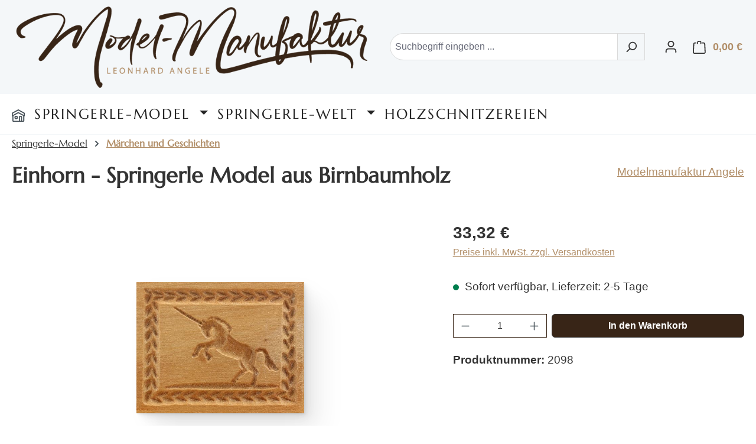

--- FILE ---
content_type: text/html; charset=UTF-8
request_url: https://modelmanufaktur-angele.de/springerle-model/einhorn-2098
body_size: 15097
content:
<!DOCTYPE html><html lang="de-DE" itemscope="itemscope" itemtype="https://schema.org/WebPage"><head><meta charset="utf-8"><meta charset="utf-8"><link rel="preload" as="font" href="/fonts/Marcellus.woff2" type="font/woff2" crossorigin="anonymous"><style> @font-face { font-family: Marcellus; src: local('Marcellus'), url('/fonts/Marcellus.woff2') format('woff2'); font-display: swap; unicode-range: U+000-5FF; } </style><meta name="viewport" content="width=device-width, initial-scale=1, shrink-to-fit=no"><meta name="author" content="Leonhard Angele"><meta name="robots" content="index,follow"><meta name="revisit-after" content="15 days"><meta name="keywords" content="Leonhard Angele Modelmanufaktur Model moulds Springerle Springerlemodel Springerlemoulds Spekulatiusmodel Gebäckmodel Einhorn Pferd"><meta name="description" content="Einhorn Springerle Model aus unbehandeltem Birnbaumholz geschnitzt und gefräst von Leonhard Angele in der kleinen Modelmanufaktur Angele im Allgäu"><meta property="og:type" content="product"><meta property="og:site_name" content="Modelmanufaktur Angele"><meta property="og:url" content="https://modelmanufaktur-angele.de/detail/6a2dbdf30a1306f82541c097b4b7b769"><meta property="og:title" content="Einhorn"><meta property="og:description" content="Einhorn Springerle Model aus unbehandeltem Birnbaumholz geschnitzt und gefräst von Leonhard Angele in der kleinen Modelmanufaktur Angele im Allgäu"><meta property="og:image" content="https://modelmanufaktur-angele.de/media/05/26/48/1647547903/c6492b786f45979e753b2cd289285b9c.jpg?ts=1647547903"><meta property="product:brand" content="Modelmanufaktur Angele"><meta property="product:price:amount" content="33.32"><meta property="product:price:currency" content="EUR"><meta property="product:product_link" content="https://modelmanufaktur-angele.de/detail/6a2dbdf30a1306f82541c097b4b7b769"><meta name="twitter:card" content="product"><meta name="twitter:site" content="Modelmanufaktur Angele"><meta name="twitter:title" content="Einhorn"><meta name="twitter:description" content="Einhorn Springerle Model aus unbehandeltem Birnbaumholz geschnitzt und gefräst von Leonhard Angele in der kleinen Modelmanufaktur Angele im Allgäu"><meta name="twitter:image" content="https://modelmanufaktur-angele.de/media/05/26/48/1647547903/c6492b786f45979e753b2cd289285b9c.jpg?ts=1647547903"><meta itemprop="copyrightHolder" content="Modelmanufaktur Angele"><meta itemprop="copyrightYear" content=""><meta itemprop="isFamilyFriendly" content="true"><meta itemprop="image" content="https://modelmanufaktur-angele.de/media/33/2c/fe/1621193751/model_manufaktur_color_800_alpha.png?ts=1621193751"><meta name="theme-color" content="#fff"><link rel="shortcut icon" href="https://modelmanufaktur-angele.de/media/39/3c/d2/1621193625/favicon.ico?ts=1621193625"><link rel="apple-touch-icon" href="https://modelmanufaktur-angele.de/media/39/3c/d2/1621193625/favicon.ico?ts=1621193625"><link rel="canonical" href="https://modelmanufaktur-angele.de/detail/6a2dbdf30a1306f82541c097b4b7b769"><title itemprop="name"> Einhorn </title><link rel="stylesheet" href="https://modelmanufaktur-angele.de/theme/084b255709a0e01fde83e18850022114/css/all.css?1754557551"> <script>window.features={"V6_5_0_0":true,"v6.5.0.0":true,"V6_6_0_0":true,"v6.6.0.0":true,"V6_7_0_0":true,"v6.7.0.0":true,"V6_8_0_0":false,"v6.8.0.0":false,"DISABLE_VUE_COMPAT":true,"disable.vue.compat":true,"ACCESSIBILITY_TWEAKS":true,"accessibility.tweaks":true,"TELEMETRY_METRICS":false,"telemetry.metrics":false,"FLOW_EXECUTION_AFTER_BUSINESS_PROCESS":false,"flow.execution.after.business.process":false,"PERFORMANCE_TWEAKS":false,"performance.tweaks":false,"DEFERRED_CART_ERRORS":false,"deferred.cart.errors":false};window.shopwareAnalytics={trackingId:'',merchantConsent:true,debug:false,storefrontController:'Product',storefrontAction:'index',storefrontRoute:'frontend.detail.page',storefrontCmsPageType:'product_detail',};window.useDefaultCookieConsent=true;window.activeNavigationId='358fcfece9054f278d760c953bf0edb9';window.activeRoute='frontend.detail.page';window.activeRouteParameters='{"_httpCache":true,"productId":"6a2dbdf30a1306f82541c097b4b7b769"}';window.router={'frontend.cart.offcanvas':'/checkout/offcanvas','frontend.cookie.offcanvas':'/cookie/offcanvas','frontend.checkout.finish.page':'/checkout/finish','frontend.checkout.info':'/widgets/checkout/info','frontend.menu.offcanvas':'/widgets/menu/offcanvas','frontend.cms.page':'/widgets/cms','frontend.cms.navigation.page':'/widgets/cms/navigation','frontend.country.country-data':'/country/country-state-data','frontend.app-system.generate-token':'/app-system/Placeholder/generate-token','frontend.gateway.context':'/gateway/context',};window.salesChannelId='003db1ee9af049fbbb799f570f3853c2';window.router['frontend.shopware_analytics.customer.data']='/storefront/script/shopware-analytics-customer';window.breakpoints={"xs":0,"sm":576,"md":768,"lg":992,"xl":1200,"xxl":1400};window.validationMessages={"required":"Die Eingabe darf nicht leer sein.","email":"Ung\u00fcltige E-Mail-Adresse. Die E-Mail ben\u00f6tigt das Format \"nutzer@beispiel.de\".","confirmation":"Ihre Eingaben sind nicht identisch.","minLength":"Die Eingabe ist zu kurz."};window.themeJsPublicPath='https://modelmanufaktur-angele.de/theme/084b255709a0e01fde83e18850022114/js/';</script> <script src="https://modelmanufaktur-angele.de/theme/084b255709a0e01fde83e18850022114/js/storefront/storefront.js?1754557551" defer></script><script src="https://modelmanufaktur-angele.de/theme/084b255709a0e01fde83e18850022114/js/swag-pay-pal/swag-pay-pal.js?1754557551" defer></script><script src="https://modelmanufaktur-angele.de/theme/084b255709a0e01fde83e18850022114/js/pickware-dhl/pickware-dhl.js?1754557551" defer></script><script src="https://modelmanufaktur-angele.de/theme/084b255709a0e01fde83e18850022114/js/pickware-shipping-bundle/pickware-shipping-bundle.js?1754557551" defer></script><script src="https://modelmanufaktur-angele.de/theme/084b255709a0e01fde83e18850022114/js/cbax-modul-breadcrumb-modified/cbax-modul-breadcrumb-modified.js?1754557551" defer></script><script src="https://modelmanufaktur-angele.de/theme/084b255709a0e01fde83e18850022114/js/vierp-simple-sub-menu/vierp-simple-sub-menu.js?1754557551" defer></script><script src="https://modelmanufaktur-angele.de/theme/084b255709a0e01fde83e18850022114/js/dne-custom-css-js/dne-custom-css-js.js?1754557551" defer></script><script src="https://modelmanufaktur-angele.de/theme/084b255709a0e01fde83e18850022114/js/neti-next-free-delivery/neti-next-free-delivery.js?1754557551" defer></script><script src="https://modelmanufaktur-angele.de/theme/084b255709a0e01fde83e18850022114/js/swag-analytics/swag-analytics.js?1754557551" defer></script></head><body class="is-ctl-product is-act-index"><div id="page-top" class="skip-to-content bg-primary-subtle text-primary-emphasis overflow-hidden" tabindex="-1"><div class="container skip-to-content-container d-flex justify-content-center visually-hidden-focusable"><a href="#content-main" class="skip-to-content-link d-inline-flex text-decoration-underline m-1 p-2 fw-bold gap-2"> Zum Hauptinhalt springen </a><a href="#header-main-search-input" class="skip-to-content-link d-inline-flex text-decoration-underline m-1 p-2 fw-bold gap-2 d-none d-sm-block"> Zur Suche springen </a><a href="#main-navigation-menu" class="skip-to-content-link d-inline-flex text-decoration-underline m-1 p-2 fw-bold gap-2 d-none d-lg-block"> Zur Hauptnavigation springen </a></div></div><noscript class="noscript-main"><div role="alert" aria-live="polite" class="alert alert-info d-flex align-items-center"> <span class="icon icon-info" aria-hidden="true"><svg xmlns="http://www.w3.org/2000/svg" xmlns:xlink="http://www.w3.org/1999/xlink" width="24" height="24" viewBox="0 0 24 24"><defs><path d="M12 7c.5523 0 1 .4477 1 1s-.4477 1-1 1-1-.4477-1-1 .4477-1 1-1zm1 9c0 .5523-.4477 1-1 1s-1-.4477-1-1v-5c0-.5523.4477-1 1-1s1 .4477 1 1v5zm11-4c0 6.6274-5.3726 12-12 12S0 18.6274 0 12 5.3726 0 12 0s12 5.3726 12 12zM12 2C6.4772 2 2 6.4772 2 12s4.4772 10 10 10 10-4.4772 10-10S17.5228 2 12 2z" id="icons-default-info" /></defs><use xlink:href="#icons-default-info" fill="#758CA3" fill-rule="evenodd" /></svg></span> <div class="alert-content-container"> Um unseren Shop in vollem Umfang nutzen zu können, empfehlen wir Ihnen Javascript in Ihrem Browser zu aktivieren. </div></div></noscript><header class="header-main"><div class="container"><div class="top-bar d-none d-lg-block"></div><div class="row align-items-center header-row"><div class="col-12 col-lg-auto header-logo-col pb-sm-2 my-3 m-lg-0"><div class="header-logo-main text-center"><a class="header-logo-main-link" href="/" title="Zur Startseite gehen"><picture class="header-logo-picture d-block m-auto"><img src="https://modelmanufaktur-angele.de/media/33/2c/fe/1621193751/model_manufaktur_color_800_alpha.png?ts=1621193751" alt="Zur Startseite gehen" class="img-fluid header-logo-main-img"></picture></a></div></div><div class="col-12 order-2 col-sm order-sm-1 header-search-col"><div class="row"><div class="col-sm-auto d-none d-sm-block d-lg-none"><div class="nav-main-toggle"> <button class="btn nav-main-toggle-btn header-actions-btn" type="button" data-off-canvas-menu="true" aria-label="Menü"> <span class="icon icon-stack" aria-hidden="true"><svg xmlns="http://www.w3.org/2000/svg" xmlns:xlink="http://www.w3.org/1999/xlink" width="24" height="24" viewBox="0 0 24 24"><defs><path d="M3 13c-.5523 0-1-.4477-1-1s.4477-1 1-1h18c.5523 0 1 .4477 1 1s-.4477 1-1 1H3zm0-7c-.5523 0-1-.4477-1-1s.4477-1 1-1h18c.5523 0 1 .4477 1 1s-.4477 1-1 1H3zm0 14c-.5523 0-1-.4477-1-1s.4477-1 1-1h18c.5523 0 1 .4477 1 1s-.4477 1-1 1H3z" id="icons-default-stack" /></defs><use xlink:href="#icons-default-stack" fill="#758CA3" fill-rule="evenodd" /></svg></span> </button> </div></div><div class="col"><div class="collapse" id="searchCollapse"><div class="header-search my-2 m-sm-auto"><form action="/search" method="get" data-search-widget="true" data-search-widget-options="{&quot;searchWidgetMinChars&quot;:3}" data-url="/suggest?search=" class="header-search-form js-search-form"><div class="input-group"><input type="search" id="header-main-search-input" name="search" class="form-control header-search-input" autocomplete="off" autocapitalize="off" placeholder="Suchbegriff eingeben ..." aria-label="Suchbegriff eingeben ..." role="combobox" aria-autocomplete="list" aria-controls="search-suggest-listbox" aria-expanded="false" aria-describedby="search-suggest-result-info" value=""> <button type="submit" class="btn header-search-btn" aria-label="Suchen"> <span class="header-search-icon"> <span class="icon icon-search" aria-hidden="true"><svg xmlns="http://www.w3.org/2000/svg" xmlns:xlink="http://www.w3.org/1999/xlink" width="24" height="24" viewBox="0 0 24 24"><defs><path d="M10.0944 16.3199 4.707 21.707c-.3905.3905-1.0237.3905-1.4142 0-.3905-.3905-.3905-1.0237 0-1.4142L8.68 14.9056C7.6271 13.551 7 11.8487 7 10c0-4.4183 3.5817-8 8-8s8 3.5817 8 8-3.5817 8-8 8c-1.8487 0-3.551-.627-4.9056-1.6801zM15 16c3.3137 0 6-2.6863 6-6s-2.6863-6-6-6-6 2.6863-6 6 2.6863 6 6 6z" id="icons-default-search" /></defs><use xlink:href="#icons-default-search" fill="#758CA3" fill-rule="evenodd" /></svg></span> </span> </button> <button class="btn header-close-btn js-search-close-btn d-none" type="button" aria-label="Die Dropdown-Suche schließen"> <span class="header-close-icon"> <span class="icon icon-x" aria-hidden="true"><svg xmlns="http://www.w3.org/2000/svg" xmlns:xlink="http://www.w3.org/1999/xlink" width="24" height="24" viewBox="0 0 24 24"><defs><path d="m10.5858 12-7.293-7.2929c-.3904-.3905-.3904-1.0237 0-1.4142.3906-.3905 1.0238-.3905 1.4143 0L12 10.5858l7.2929-7.293c.3905-.3904 1.0237-.3904 1.4142 0 .3905.3906.3905 1.0238 0 1.4143L13.4142 12l7.293 7.2929c.3904.3905.3904 1.0237 0 1.4142-.3906.3905-1.0238.3905-1.4143 0L12 13.4142l-7.2929 7.293c-.3905.3904-1.0237.3904-1.4142 0-.3905-.3906-.3905-1.0238 0-1.4143L10.5858 12z" id="icons-default-x" /></defs><use xlink:href="#icons-default-x" fill="#758CA3" fill-rule="evenodd" /></svg></span> </span> </button> </div></form></div></div></div></div></div><div class="col-12 order-1 col-sm-auto order-sm-2 header-actions-col"><div class="row g-0"><div class="col d-sm-none"><div class="menu-button"> <button class="btn nav-main-toggle-btn header-actions-btn" type="button" data-off-canvas-menu="true" aria-label="Menü"> <span class="icon icon-stack" aria-hidden="true"><svg xmlns="http://www.w3.org/2000/svg" xmlns:xlink="http://www.w3.org/1999/xlink" width="24" height="24" viewBox="0 0 24 24"><use xlink:href="#icons-default-stack" fill="#758CA3" fill-rule="evenodd" /></svg></span> </button> </div></div><div class="col-auto d-sm-none"><div class="search-toggle"> <button class="btn header-actions-btn search-toggle-btn js-search-toggle-btn collapsed" type="button" data-bs-toggle="collapse" data-bs-target="#searchCollapse" aria-expanded="false" aria-controls="searchCollapse" aria-label="Suchen"> <span class="icon icon-search" aria-hidden="true"><svg xmlns="http://www.w3.org/2000/svg" xmlns:xlink="http://www.w3.org/1999/xlink" width="24" height="24" viewBox="0 0 24 24"><use xlink:href="#icons-default-search" fill="#758CA3" fill-rule="evenodd" /></svg></span> </button> </div></div><div class="col-auto"><div class="account-menu"><div class="dropdown"> <button class="btn account-menu-btn header-actions-btn" type="button" id="accountWidget" data-account-menu="true" data-bs-toggle="dropdown" aria-haspopup="true" aria-expanded="false" aria-label="Ihr Konto" title="Ihr Konto"> <span class="icon icon-avatar" aria-hidden="true"><svg xmlns="http://www.w3.org/2000/svg" xmlns:xlink="http://www.w3.org/1999/xlink" width="24" height="24" viewBox="0 0 24 24"><defs><path d="M12 3C9.7909 3 8 4.7909 8 7c0 2.2091 1.7909 4 4 4 2.2091 0 4-1.7909 4-4 0-2.2091-1.7909-4-4-4zm0-2c3.3137 0 6 2.6863 6 6s-2.6863 6-6 6-6-2.6863-6-6 2.6863-6 6-6zM4 22.099c0 .5523-.4477 1-1 1s-1-.4477-1-1V20c0-2.7614 2.2386-5 5-5h10.0007c2.7614 0 5 2.2386 5 5v2.099c0 .5523-.4477 1-1 1s-1-.4477-1-1V20c0-1.6569-1.3431-3-3-3H7c-1.6569 0-3 1.3431-3 3v2.099z" id="icons-default-avatar" /></defs><use xlink:href="#icons-default-avatar" fill="#758CA3" fill-rule="evenodd" /></svg></span> </button> <div class="dropdown-menu dropdown-menu-end account-menu-dropdown js-account-menu-dropdown" aria-labelledby="accountWidget"><div class="offcanvas-header"> <button class="btn btn-secondary offcanvas-close js-offcanvas-close"> <span class="icon icon-x icon-sm" aria-hidden="true"><svg xmlns="http://www.w3.org/2000/svg" xmlns:xlink="http://www.w3.org/1999/xlink" width="24" height="24" viewBox="0 0 24 24"><use xlink:href="#icons-default-x" fill="#758CA3" fill-rule="evenodd" /></svg></span> Menü schließen </button> </div><div class="offcanvas-body"><div class="account-menu"><div class="dropdown-header account-menu-header"> Ihr Konto </div><div class="account-menu-login"><a href="/account/login" title="Anmelden" class="btn btn-primary account-menu-login-button"> Anmelden </a><div class="account-menu-register"> oder <a href="/account/login" title="Registrieren"> registrieren </a></div></div><div class="account-menu-links"><div class="header-account-menu"><div class="card account-menu-inner"><nav class="list-group list-group-flush account-aside-list-group"><a href="/account" title="Übersicht" class="list-group-item list-group-item-action account-aside-item"> Übersicht </a><a href="/account/profile" title="Persönliches Profil" class="list-group-item list-group-item-action account-aside-item"> Persönliches Profil </a><a href="/account/address" title="Adressen" class="list-group-item list-group-item-action account-aside-item"> Adressen </a><a href="/account/order" title="Bestellungen" class="list-group-item list-group-item-action account-aside-item"> Bestellungen </a></nav></div></div></div></div></div></div></div></div></div><div class="col-auto"><div class="header-cart" data-off-canvas-cart="true"><a class="btn header-cart-btn header-actions-btn" href="/checkout/cart" data-cart-widget="true" title="Warenkorb" aria-labelledby="cart-widget-aria-label" aria-haspopup="true"> <span class="header-cart-icon"> <span class="icon icon-bag" aria-hidden="true"><svg xmlns="http://www.w3.org/2000/svg" xmlns:xlink="http://www.w3.org/1999/xlink" width="24" height="24" viewBox="0 0 24 24"><defs><path d="M5.892 3c.5523 0 1 .4477 1 1s-.4477 1-1 1H3.7895a1 1 0 0 0-.9986.9475l-.7895 15c-.029.5515.3946 1.0221.9987 1.0525h17.8102c.5523 0 1-.4477.9986-1.0525l-.7895-15A1 1 0 0 0 20.0208 5H17.892c-.5523 0-1-.4477-1-1s.4477-1 1-1h2.1288c1.5956 0 2.912 1.249 2.9959 2.8423l.7894 15c.0035.0788.0035.0788.0042.1577 0 1.6569-1.3432 3-3 3H3c-.079-.0007-.079-.0007-.1577-.0041-1.6546-.0871-2.9253-1.499-2.8382-3.1536l.7895-15C.8775 4.249 2.1939 3 3.7895 3H5.892zm4 2c0 .5523-.4477 1-1 1s-1-.4477-1-1V3c0-1.6569 1.3432-3 3-3h2c1.6569 0 3 1.3431 3 3v2c0 .5523-.4477 1-1 1s-1-.4477-1-1V3c0-.5523-.4477-1-1-1h-2c-.5523 0-1 .4477-1 1v2z" id="icons-default-bag" /></defs><use xlink:href="#icons-default-bag" fill="#758CA3" fill-rule="evenodd" /></svg></span> </span> <span class="header-cart-total d-none d-sm-inline-block ms-sm-2"> 0,00 € </span> <span class="visually-hidden" id="cart-widget-aria-label"> Warenkorb enthält 0 Positionen. Der Gesamtwert beträgt 0,00 €. </span> </a></div></div></div></div></div></div></header><div class="nav-main"><div class="container"><nav class="navbar navbar-expand-lg main-navigation-menu" id="main-navigation-menu" itemscope="itemscope" itemtype="https://schema.org/SiteNavigationElement" data-navbar="true" data-navbar-options="{&quot;pathIdList&quot;:[&quot;596e0ff341354f14904c58dd85384923&quot;]}" aria-label="Hauptnavigation"><div class="collapse navbar-collapse" id="main_nav"><ul class="navbar-nav main-navigation-menu-list flex-wrap"><li class="nav-item nav-item-8e9a75212a9d46008544d110341f75b8"><a class="nav-link main-navigation-link home-link root nav-item-8e9a75212a9d46008544d110341f75b8-link" href="/" itemprop="url" title="Home"> <span itemprop="name" class="main-navigation-link-text"><span class="icon icon-home" aria-hidden="true"><svg xmlns="http://www.w3.org/2000/svg" xmlns:xlink="http://www.w3.org/1999/xlink" width="24" height="24" viewBox="0 0 24 24"><defs><path d="M13 21v-7c0-1.1046.8954-2 2-2h2c1.1046 0 2 .8954 2 2v7h2.0499v-8.9246L12 7.139l-9 4.909V21h10zm10.0499-8v8c0 1.1046-.8955 2-2 2H3c-1.1046 0-2-.8954-2-2v-7.9986C.4771 13.0008 0 12.5817 0 12V7a1 1 0 0 1 .5211-.8779l11-6a1 1 0 0 1 .9578 0l11 6A1 1 0 0 1 24 7v5c0 .5631-.4472.974-.9501 1zM2 10.3156l9.5211-5.1934a1 1 0 0 1 .9578 0L22 10.3155V7.5936L12 2.1391 2 7.5936v2.7219zM15 14v7h2v-7h-2zm-8-2h2c1.1046 0 2 .8954 2 2v2c0 1.1046-.8954 2-2 2H7c-1.1046 0-2-.8954-2-2v-2c0-1.1046.8954-2 2-2zm0 2v2h2v-2H7z" id="icons-default-home" /></defs><use xlink:href="#icons-default-home" fill="#758CA3" fill-rule="evenodd" /></svg></span></span> </a></li><li class="nav-item nav-item-596e0ff341354f14904c58dd85384923 dropdown position-static"><a class="nav-link nav-item-596e0ff341354f14904c58dd85384923-link root main-navigation-link p-2 dropdown-toggle" href="https://modelmanufaktur-angele.de/Springerle-Model/" data-bs-toggle="dropdown" itemprop="url" title="Springerle-Model"> <span itemprop="name" class="main-navigation-link-text">Springerle-Model</span> </a><div class="dropdown-menu w-100 p-4"><div class="row navigation-flyout-content g-0"><div class="col"><div class=""><div class="row navigation-flyout-categories is-level-0"><div><a class="nav-item nav-item-996e3d44c5f14014a3f269bd860957cc nav-link nav-item-996e3d44c5f14014a3f269bd860957cc-link navigation-flyout-link is-level-0" href="https://modelmanufaktur-angele.de/Springerle-Model/Berufe-und-Freizeit/" itemprop="url" title="Berufe und Freizeit"> <span itemprop="name">Berufe und Freizeit</span> </a></div><div><a class="nav-item nav-item-203414f2adf540058df2ec86b5ce7c50 nav-link nav-item-203414f2adf540058df2ec86b5ce7c50-link navigation-flyout-link is-level-0" href="https://modelmanufaktur-angele.de/Springerle-Model/Gebaeude-und-Denkmale/" itemprop="url" title="Gebäude und Denkmale"> <span itemprop="name">Gebäude und Denkmale</span> </a></div><div><a class="nav-item nav-item-e84b7318742d43018513d0360d288f36 nav-link nav-item-e84b7318742d43018513d0360d288f36-link navigation-flyout-link is-level-0" href="https://modelmanufaktur-angele.de/Springerle-Model/Glueckwuensche/" itemprop="url" title="Glückwünsche"> <span itemprop="name">Glückwünsche</span> </a></div><div><a class="nav-item nav-item-b44b98677aee4f599453ca9ad5d6c3bb nav-link nav-item-b44b98677aee4f599453ca9ad5d6c3bb-link navigation-flyout-link is-level-0" href="https://modelmanufaktur-angele.de/Springerle-Model/Hochzeit-und-Liebe/" itemprop="url" title="Hochzeit und Liebe"> <span itemprop="name">Hochzeit und Liebe</span> </a></div><div><a class="nav-item nav-item-91f4ce324d1b47b5b937ac9002a0df94 nav-link nav-item-91f4ce324d1b47b5b937ac9002a0df94-link navigation-flyout-link is-level-0" href="https://modelmanufaktur-angele.de/Springerle-Model/Kaffeetafel/" itemprop="url" title="Kaffeetafel"> <span itemprop="name">Kaffeetafel</span> </a></div><div><a class="nav-item nav-item-358fcfece9054f278d760c953bf0edb9 nav-link nav-item-358fcfece9054f278d760c953bf0edb9-link navigation-flyout-link is-level-0" href="https://modelmanufaktur-angele.de/Springerle-Model/Maerchen-und-Geschichten/" itemprop="url" title="Märchen und Geschichten"> <span itemprop="name">Märchen und Geschichten</span> </a></div><div><a class="nav-item nav-item-8db6d690ddde4573996bc8e6fe058384 nav-link nav-item-8db6d690ddde4573996bc8e6fe058384-link navigation-flyout-link is-level-0" href="https://modelmanufaktur-angele.de/Springerle-Model/Mehrfachmodel/" itemprop="url" title="Mehrfachmodel"> <span itemprop="name">Mehrfachmodel</span> </a></div><div><a class="nav-item nav-item-204808428d17420a8ac9499bb94bac3b nav-link nav-item-204808428d17420a8ac9499bb94bac3b-link navigation-flyout-link is-level-0" href="https://modelmanufaktur-angele.de/Springerle-Model/Model-nach-Kundenwunsch/" itemprop="url" title="Model nach Kundenwunsch"> <span itemprop="name">Model nach Kundenwunsch</span> </a></div><div><a class="nav-item nav-item-92d5a99daba54e27b4d886db087132c9 nav-link nav-item-92d5a99daba54e27b4d886db087132c9-link navigation-flyout-link is-level-0" href="https://modelmanufaktur-angele.de/Springerle-Model/Musik/" itemprop="url" title="Musik"> <span itemprop="name">Musik</span> </a></div><div><a class="nav-item nav-item-6adbe48cdb2d4df8b6ae02358520b108 nav-link nav-item-6adbe48cdb2d4df8b6ae02358520b108-link navigation-flyout-link is-level-0" href="https://modelmanufaktur-angele.de/Springerle-Model/Ostern/" itemprop="url" title="Ostern"> <span itemprop="name">Ostern</span> </a></div><div><a class="nav-item nav-item-5cb2a40d1f4a4404ab394025ea8076a2 nav-link nav-item-5cb2a40d1f4a4404ab394025ea8076a2-link navigation-flyout-link is-level-0" href="https://modelmanufaktur-angele.de/Springerle-Model/Pflanzen-und-Fruechte/" itemprop="url" title="Pflanzen und Früchte"> <span itemprop="name">Pflanzen und Früchte</span> </a></div><div><a class="nav-item nav-item-d5a82a07759a4bec8e10829d4883600e nav-link nav-item-d5a82a07759a4bec8e10829d4883600e-link navigation-flyout-link is-level-0" href="https://modelmanufaktur-angele.de/Springerle-Model/Religion-und-Glaube/" itemprop="url" title="Religion und Glaube"> <span itemprop="name">Religion und Glaube</span> </a></div><div><a class="nav-item nav-item-f5543310bb7f476c99a39e30434bdbf2 nav-link nav-item-f5543310bb7f476c99a39e30434bdbf2-link navigation-flyout-link is-level-0" href="https://modelmanufaktur-angele.de/Springerle-Model/Sonstige/" itemprop="url" title="Sonstige"> <span itemprop="name">Sonstige</span> </a></div><div><a class="nav-item nav-item-f5dd81bf2b834fb3ac6a34c26892732e nav-link nav-item-f5dd81bf2b834fb3ac6a34c26892732e-link navigation-flyout-link is-level-0" href="https://modelmanufaktur-angele.de/Springerle-Model/Technik-und-Fahrzeuge/" itemprop="url" title="Technik und Fahrzeuge"> <span itemprop="name">Technik und Fahrzeuge</span> </a></div><div><a class="nav-item nav-item-e9bc59ce17394b3db009c14f4f2e76b1 nav-link nav-item-e9bc59ce17394b3db009c14f4f2e76b1-link navigation-flyout-link is-level-0" href="https://modelmanufaktur-angele.de/Springerle-Model/Tiere/" itemprop="url" title="Tiere"> <span itemprop="name">Tiere</span> </a></div><div><a class="nav-item nav-item-d159a6561e844d07b19f5f004107c7a2 nav-link nav-item-d159a6561e844d07b19f5f004107c7a2-link navigation-flyout-link is-level-0" href="https://modelmanufaktur-angele.de/Springerle-Model/Wappen-und-Embleme/" itemprop="url" title="Wappen und Embleme"> <span itemprop="name">Wappen und Embleme</span> </a></div><div><a class="nav-item nav-item-a5e105350cfc430282d9f159cf2acd8a nav-link nav-item-a5e105350cfc430282d9f159cf2acd8a-link navigation-flyout-link is-level-0" href="https://modelmanufaktur-angele.de/Springerle-Model/Weihnachten/" itemprop="url" title="🎄 Weihnachten"> <span itemprop="name">🎄 Weihnachten</span> </a></div></div></div></div></div></div></li><li class="nav-item nav-item-7012ab56c41346829ce7388485bacdff dropdown position-static"><a class="nav-link nav-item-7012ab56c41346829ce7388485bacdff-link root main-navigation-link p-2 dropdown-toggle" href="https://modelmanufaktur-angele.de/Springerle-Welt/" data-bs-toggle="dropdown" itemprop="url" title="Springerle-Welt"> <span itemprop="name" class="main-navigation-link-text">Springerle-Welt</span> </a><div class="dropdown-menu w-100 p-4"><div class="row navigation-flyout-content g-0"><div class="col"><div class=""><div class="row navigation-flyout-categories is-level-0"><div><a class="nav-item nav-item-52a76b167ce2451bb9d999f4da63c416 nav-link nav-item-52a76b167ce2451bb9d999f4da63c416-link navigation-flyout-link is-level-0" href="https://modelmanufaktur-angele.de/Springerle-Backbuch/" itemprop="url" title="Springerle-Backbuch"> <span itemprop="name">Springerle-Backbuch</span> </a></div><div><a class="nav-item nav-item-cb553db6ca174fb3a6089039246da1ba nav-link nav-item-cb553db6ca174fb3a6089039246da1ba-link navigation-flyout-link is-level-0" href="https://modelmanufaktur-angele.de/Springerle-Welt/Handwerk/" itemprop="url" title="Handwerk"> <span itemprop="name">Handwerk</span> </a></div><div><a class="nav-item nav-item-d26ecff8e235475e8e296098c747fa22 nav-link nav-item-d26ecff8e235475e8e296098c747fa22-link navigation-flyout-link is-level-0" href="https://modelmanufaktur-angele.de/Springerle-Welt/Springerle-Rezept/" itemprop="url" title="Springerle-Rezept"> <span itemprop="name">Springerle-Rezept</span> </a></div><div><a class="nav-item nav-item-b09d067f2a7441e3baeb5e00b94edaa7 nav-link nav-item-b09d067f2a7441e3baeb5e00b94edaa7-link navigation-flyout-link is-level-0" href="https://modelmanufaktur-angele.de/Springerle-Welt/TV-Beitrag-Kunsthandwerk-Model-schnitzen-Bauernhofmuseum/" itemprop="url" title="TV-Beitrag Kunsthandwerk Model schnitzen - Bauernhofmuseum"> <span itemprop="name">TV-Beitrag Kunsthandwerk Model schnitzen - Bauernhofmuseum</span> </a></div><div><a class="nav-item nav-item-0193db1feb5f75daaa8c3c49a177583e nav-link nav-item-0193db1feb5f75daaa8c3c49a177583e-link navigation-flyout-link is-level-0" href="https://modelmanufaktur-angele.de/Springerle-Welt/Video-Springerle-Model-Schnitzen-SWR/" itemprop="url" title="Video Springerle Model Schnitzen - SWR"> <span itemprop="name">Video Springerle Model Schnitzen - SWR</span> </a></div></div></div></div></div></div></li><li class="nav-item nav-item-8efb84de13614346a455c5943e1987f4 "><a class="nav-link nav-item-8efb84de13614346a455c5943e1987f4-link root main-navigation-link p-2" href="https://modelmanufaktur-angele.de/Holzschnitzereien/" itemprop="url" title="Holzschnitzereien"> <span itemprop="name" class="main-navigation-link-text">Holzschnitzereien</span> </a></li></ul></div></nav></div></div><div class="d-none js-navigation-offcanvas-initial-content"><div class="offcanvas-header"> <button class="btn btn-secondary offcanvas-close js-offcanvas-close"> <span class="icon icon-x icon-sm" aria-hidden="true"><svg xmlns="http://www.w3.org/2000/svg" xmlns:xlink="http://www.w3.org/1999/xlink" width="24" height="24" viewBox="0 0 24 24"><use xlink:href="#icons-default-x" fill="#758CA3" fill-rule="evenodd" /></svg></span> Menü schließen </button> </div><div class="offcanvas-body"><nav class="nav navigation-offcanvas-actions"></nav><div class="navigation-offcanvas-container"></div></div></div><main class="content-main" id="content-main"><div class="flashbags container"></div><div class="container-main"><div class="cms-breadcrumb container"><nav aria-label="breadcrumb"><ol class="cbax-product-breadcrumb breadcrumb" itemscope itemtype="https://schema.org/BreadcrumbList"><li itemprop="itemListElement" itemscope itemtype="https://schema.org/ListItem"><div class="dropdown cbax-breadcrumb-entry"><a class="breadcrumb-link" href="https://modelmanufaktur-angele.de/Springerle-Model/" itemprop="item" data-cbax-breadcrumb-loop="1"><meta itemprop="position" content="0"><link itemprop="url" href="https://modelmanufaktur-angele.de/Springerle-Model/"> <span class="breadcrumb-title" itemprop="name"> Springerle-Model </span> </a><div class="cbax-breadcrumb-menu-outer" data-breadcrumb-delay="400"><div class="dropdown-menu cbax-breadcrumb-menu show"><a class="dropdown-item top-bar-list-item" href="https://modelmanufaktur-angele.de/Springerle-Model/Berufe-und-Freizeit/" itemprop="item"> Berufe und Freizeit </a><meta itemprop="position" content="1"><meta itemprop="name" content="Berufe und Freizeit"><a class="dropdown-item top-bar-list-item" href="https://modelmanufaktur-angele.de/Springerle-Model/Gebaeude-und-Denkmale/" itemprop="item"> Gebäude und Denkmale </a><meta itemprop="position" content="2"><meta itemprop="name" content="Gebäude und Denkmale"><a class="dropdown-item top-bar-list-item" href="https://modelmanufaktur-angele.de/Springerle-Model/Glueckwuensche/" itemprop="item"> Glückwünsche </a><meta itemprop="position" content="3"><meta itemprop="name" content="Glückwünsche"><a class="dropdown-item top-bar-list-item" href="https://modelmanufaktur-angele.de/Springerle-Model/Hochzeit-und-Liebe/" itemprop="item"> Hochzeit und Liebe </a><meta itemprop="position" content="4"><meta itemprop="name" content="Hochzeit und Liebe"><a class="dropdown-item top-bar-list-item" href="https://modelmanufaktur-angele.de/Springerle-Model/Kaffeetafel/" itemprop="item"> Kaffeetafel </a><meta itemprop="position" content="5"><meta itemprop="name" content="Kaffeetafel"><a class="dropdown-item top-bar-list-item" href="https://modelmanufaktur-angele.de/Springerle-Model/Maerchen-und-Geschichten/" itemprop="item"> Märchen und Geschichten </a><meta itemprop="position" content="6"><meta itemprop="name" content="Märchen und Geschichten"><a class="dropdown-item top-bar-list-item" href="https://modelmanufaktur-angele.de/Springerle-Model/Mehrfachmodel/" itemprop="item"> Mehrfachmodel </a><meta itemprop="position" content="7"><meta itemprop="name" content="Mehrfachmodel"><a class="dropdown-item top-bar-list-item" href="https://modelmanufaktur-angele.de/Springerle-Model/Model-nach-Kundenwunsch/" itemprop="item"> Model nach Kundenwunsch </a><meta itemprop="position" content="8"><meta itemprop="name" content="Model nach Kundenwunsch"><a class="dropdown-item top-bar-list-item" href="https://modelmanufaktur-angele.de/Springerle-Model/Musik/" itemprop="item"> Musik </a><meta itemprop="position" content="9"><meta itemprop="name" content="Musik"><a class="dropdown-item top-bar-list-item" href="https://modelmanufaktur-angele.de/Springerle-Model/Ostern/" itemprop="item"> Ostern </a><meta itemprop="position" content="10"><meta itemprop="name" content="Ostern"><a class="dropdown-item top-bar-list-item" href="https://modelmanufaktur-angele.de/Springerle-Model/Pflanzen-und-Fruechte/" itemprop="item"> Pflanzen und Früchte </a><meta itemprop="position" content="11"><meta itemprop="name" content="Pflanzen und Früchte"><a class="dropdown-item top-bar-list-item" href="https://modelmanufaktur-angele.de/Springerle-Model/Religion-und-Glaube/" itemprop="item"> Religion und Glaube </a><meta itemprop="position" content="12"><meta itemprop="name" content="Religion und Glaube"><a class="dropdown-item top-bar-list-item" href="https://modelmanufaktur-angele.de/Springerle-Model/Sonstige/" itemprop="item"> Sonstige </a><meta itemprop="position" content="13"><meta itemprop="name" content="Sonstige"><a class="dropdown-item top-bar-list-item" href="https://modelmanufaktur-angele.de/Springerle-Model/Technik-und-Fahrzeuge/" itemprop="item"> Technik und Fahrzeuge </a><meta itemprop="position" content="14"><meta itemprop="name" content="Technik und Fahrzeuge"><a class="dropdown-item top-bar-list-item" href="https://modelmanufaktur-angele.de/Springerle-Model/Tiere/" itemprop="item"> Tiere </a><meta itemprop="position" content="15"><meta itemprop="name" content="Tiere"><a class="dropdown-item top-bar-list-item" href="https://modelmanufaktur-angele.de/Springerle-Model/Wappen-und-Embleme/" itemprop="item"> Wappen und Embleme </a><meta itemprop="position" content="16"><meta itemprop="name" content="Wappen und Embleme"><a class="dropdown-item top-bar-list-item" href="https://modelmanufaktur-angele.de/Springerle-Model/Weihnachten/" itemprop="item"> 🎄 Weihnachten </a><meta itemprop="position" content="17"><meta itemprop="name" content="🎄 Weihnachten"></div></div></div></li><div class="breadcrumb-placeholder"> <span class="icon icon-arrow-medium-right icon-fluid" aria-hidden="true"><svg xmlns="http://www.w3.org/2000/svg" xmlns:xlink="http://www.w3.org/1999/xlink" width="16" height="16" viewBox="0 0 16 16"><defs><path id="icons-solid-arrow-medium-right" d="M4.7071 5.2929c-.3905-.3905-1.0237-.3905-1.4142 0-.3905.3905-.3905 1.0237 0 1.4142l4 4c.3905.3905 1.0237.3905 1.4142 0l4-4c.3905-.3905.3905-1.0237 0-1.4142-.3905-.3905-1.0237-.3905-1.4142 0L8 8.5858l-3.2929-3.293z" /></defs><use transform="rotate(-90 8 8)" xlink:href="#icons-solid-arrow-medium-right" fill="#758CA3" fill-rule="evenodd" /></svg></span> </div><li itemprop="itemListElement" itemscope itemtype="https://schema.org/ListItem"><div class="dropdown cbax-breadcrumb-entry"><a class="breadcrumb-link is-active" href="https://modelmanufaktur-angele.de/Springerle-Model/Maerchen-und-Geschichten/" itemprop="item" data-cbax-breadcrumb-loop="2"><meta itemprop="position" content="0"><link itemprop="url" href="https://modelmanufaktur-angele.de/Springerle-Model/Maerchen-und-Geschichten/"> <span class="breadcrumb-title" itemprop="name"> Märchen und Geschichten </span> </a></div></li></ol></nav></div><div class="cms-page" itemscope itemtype="https://schema.org/Product"><div class="cms-sections"><div class="cms-section pos-0 cms-section-default" style=""><section class="cms-section-default boxed"><div class="cms-block pos-0 cms-block-product-heading position-relative"><div class="cms-block-container" style="padding: 0 0 20px 0;"><div class="cms-block-container-row row cms-row "><div class="col product-heading-name-container" data-cms-element-id="adbbba35b4f84a78bf58f8b912bd0197"><div class="cms-element-product-name"><h1 class="product-detail-name" itemprop="name"> Einhorn - Springerle Model aus Birnbaumholz </h1></div></div><div class="col-md-auto product-heading-manufacturer-logo-container" data-cms-element-id="e8d1143888864f1e9c024c66d834e495"><div class="cms-element-image cms-element-manufacturer-logo"><a href="https://modelmanufaktur-angele.de/Springerle-Welt/Leonhard-Angele/" class="cms-image-link product-detail-manufacturer-link" target="_blank" rel="noreferrer noopener" title="Modelmanufaktur Angele"> Modelmanufaktur Angele </a></div></div></div></div></div><div class="cms-block pos-1 cms-block-gallery-buybox position-relative"><div class="cms-block-container" style="padding: 20px 0 0 0;"><div class="cms-block-container-row row cms-row "><div class="col-lg-7 product-detail-media" data-cms-element-id="387be82c3a974469ac38e18e633893e1"><div class="cms-element-image-gallery"><a href="#content-after-target-f0c21fefda56432bb1f6fb0c5897ec39" class="skip-target visually-hidden-focusable overflow-hidden"> Bildergalerie überspringen </a><div class="row gallery-slider-row is-single-image js-gallery-zoom-modal-container" data-magnifier="true" role="region" aria-label="Bildergalerie mit 1 Elementen" tabindex="0"><div class="gallery-slider-col col order-1 order-md-2" data-zoom-modal="true"><div class="base-slider gallery-slider"><div class="gallery-slider-single-image is-contain js-magnifier-container" style="min-height: 430px"><img src="https://modelmanufaktur-angele.de/media/05/26/48/1647547903/c6492b786f45979e753b2cd289285b9c.jpg?ts=1647547903" srcset="https://modelmanufaktur-angele.de/thumbnail/05/26/48/1647547903/c6492b786f45979e753b2cd289285b9c_800x800.jpg?ts=1647547903 800w, https://modelmanufaktur-angele.de/thumbnail/05/26/48/1647547903/c6492b786f45979e753b2cd289285b9c_1920x1920.jpg?ts=1647547903 1920w, https://modelmanufaktur-angele.de/thumbnail/05/26/48/1647547903/c6492b786f45979e753b2cd289285b9c_400x400.jpg?ts=1647547903 400w" sizes="(min-width: 1200px) 454px, (min-width: 992px) 400px, (min-width: 768px) 331px, (min-width: 576px) 767px, (min-width: 0px) 575px, 34vw" class="img-fluid gallery-slider-image magnifier-image js-magnifier-image" title="Einhorn - Springerle Model aus Birnbaumholz" alt="Einhorn - Springerle Model aus Birnbaumholz" data-full-image="https://modelmanufaktur-angele.de/media/05/26/48/1647547903/c6492b786f45979e753b2cd289285b9c.jpg?ts=1647547903" tabindex="0" data-object-fit="contain" itemprop="image primaryImageOfPage" loading="eager" /></div></div></div><div class="zoom-modal-wrapper"><div class="modal is-fullscreen zoom-modal js-zoom-modal no-thumbnails" data-bs-backdrop="false" data-image-zoom-modal="true" tabindex="-1" role="dialog" aria-modal="true" aria-hidden="true" aria-label="Bildergalerie mit %total% Elementen"><div class="modal-dialog"><div class="modal-content"> <button type="button" class="btn-close close" data-bs-dismiss="modal" aria-label="Schließen"></button> <div class="modal-body"><div class="zoom-modal-actions btn-group" role="group" aria-label="zoom actions"> <button type="button" class="btn btn-light image-zoom-btn js-image-zoom-out" aria-label="Herauszoomen"> <span class="icon icon-minus-circle" aria-hidden="true"><svg xmlns="http://www.w3.org/2000/svg" xmlns:xlink="http://www.w3.org/1999/xlink" width="24" height="24" viewBox="0 0 24 24"><defs><path d="M24 12c0 6.6274-5.3726 12-12 12S0 18.6274 0 12 5.3726 0 12 0s12 5.3726 12 12zM12 2C6.4772 2 2 6.4772 2 12s4.4772 10 10 10 10-4.4772 10-10S17.5228 2 12 2zM7 13c-.5523 0-1-.4477-1-1s.4477-1 1-1h10c.5523 0 1 .4477 1 1s-.4477 1-1 1H7z" id="icons-default-minus-circle" /></defs><use xlink:href="#icons-default-minus-circle" fill="#758CA3" fill-rule="evenodd" /></svg></span> </button> <button type="button" class="btn btn-light image-zoom-btn js-image-zoom-reset" aria-label="Zoom zurücksetzen"> <span class="icon icon-screen-minimize" aria-hidden="true"><svg xmlns="http://www.w3.org/2000/svg" xmlns:xlink="http://www.w3.org/1999/xlink" width="24" height="24" viewBox="0 0 24 24"><defs><path d="M18.4142 7H22c.5523 0 1 .4477 1 1s-.4477 1-1 1h-6c-.5523 0-1-.4477-1-1V2c0-.5523.4477-1 1-1s1 .4477 1 1v3.5858l5.2929-5.293c.3905-.3904 1.0237-.3904 1.4142 0 .3905.3906.3905 1.0238 0 1.4143L18.4142 7zM17 18.4142V22c0 .5523-.4477 1-1 1s-1-.4477-1-1v-6c0-.5523.4477-1 1-1h6c.5523 0 1 .4477 1 1s-.4477 1-1 1h-3.5858l5.293 5.2929c.3904.3905.3904 1.0237 0 1.4142-.3906.3905-1.0238.3905-1.4143 0L17 18.4142zM7 5.5858V2c0-.5523.4477-1 1-1s1 .4477 1 1v6c0 .5523-.4477 1-1 1H2c-.5523 0-1-.4477-1-1s.4477-1 1-1h3.5858L.2928 1.7071C-.0975 1.3166-.0975.6834.2929.293c.3906-.3905 1.0238-.3905 1.4143 0L7 5.5858zM5.5858 17H2c-.5523 0-1-.4477-1-1s.4477-1 1-1h6c.5523 0 1 .4477 1 1v6c0 .5523-.4477 1-1 1s-1-.4477-1-1v-3.5858l-5.2929 5.293c-.3905.3904-1.0237.3904-1.4142 0-.3905-.3906-.3905-1.0238 0-1.4143L5.5858 17z" id="icons-default-screen-minimize" /></defs><use xlink:href="#icons-default-screen-minimize" fill="#758CA3" fill-rule="evenodd" /></svg></span> </button> <button type="button" class="btn btn-light image-zoom-btn js-image-zoom-in" aria-label="Hineinzoomen"> <span class="icon icon-plus-circle" aria-hidden="true"><svg xmlns="http://www.w3.org/2000/svg" xmlns:xlink="http://www.w3.org/1999/xlink" width="24" height="24" viewBox="0 0 24 24"><defs><path d="M11 11V7c0-.5523.4477-1 1-1s1 .4477 1 1v4h4c.5523 0 1 .4477 1 1s-.4477 1-1 1h-4v4c0 .5523-.4477 1-1 1s-1-.4477-1-1v-4H7c-.5523 0-1-.4477-1-1s.4477-1 1-1h4zm1-9C6.4772 2 2 6.4772 2 12s4.4772 10 10 10 10-4.4772 10-10S17.5228 2 12 2zm12 10c0 6.6274-5.3726 12-12 12S0 18.6274 0 12 5.3726 0 12 0s12 5.3726 12 12z" id="icons-default-plus-circle" /></defs><use xlink:href="#icons-default-plus-circle" fill="#758CA3" fill-rule="evenodd" /></svg></span> </button> </div><div class="gallery-slider" data-gallery-slider-container=true><div class="gallery-slider-item"><div class="image-zoom-container" data-image-zoom="true"><img data-src="https://modelmanufaktur-angele.de/media/05/26/48/1647547903/c6492b786f45979e753b2cd289285b9c.jpg?ts=1647547903" data-srcset="https://modelmanufaktur-angele.de/media/05/26/48/1647547903/c6492b786f45979e753b2cd289285b9c.jpg?ts=1647547903 801w, https://modelmanufaktur-angele.de/thumbnail/05/26/48/1647547903/c6492b786f45979e753b2cd289285b9c_800x800.jpg?ts=1647547903 800w, https://modelmanufaktur-angele.de/thumbnail/05/26/48/1647547903/c6492b786f45979e753b2cd289285b9c_1920x1920.jpg?ts=1647547903 1920w, https://modelmanufaktur-angele.de/thumbnail/05/26/48/1647547903/c6492b786f45979e753b2cd289285b9c_400x400.jpg?ts=1647547903 400w" class="gallery-slider-image js-image-zoom-element js-load-img" title="Einhorn - Springerle Model aus Birnbaumholz" alt="Einhorn - Springerle Model aus Birnbaumholz" tabindex="0" loading="eager" /></div></div></div></div></div></div></div></div></div></div><div id="content-after-target-f0c21fefda56432bb1f6fb0c5897ec39"></div></div><div class="col-lg-5 product-detail-buy" data-cms-element-id="8eb24551054c401f97add988e650df4c"><div class="cms-element-buy-box" data-buy-box="true" data-buy-box-options='{&quot;elementId&quot;:&quot;8eb24551054c401f97add988e650df4c&quot;}'><div class="product-detail-buy-8eb24551054c401f97add988e650df4c js-magnifier-zoom-image-container"><div itemprop="brand" itemtype="https://schema.org/Brand" itemscope><meta itemprop="name" content="Modelmanufaktur Angele"></div><meta itemprop="weight" content="0.033 kg"><meta itemprop="width" content="45 mm"><meta itemprop="length" content="60 mm"><div itemprop="offers" itemscope itemtype="https://schema.org/Offer"><meta itemprop="url" content="https://modelmanufaktur-angele.de/detail/6a2dbdf30a1306f82541c097b4b7b769"><meta itemprop="priceCurrency" content="EUR"><div class="product-detail-price-container"><meta itemprop="price" content="33.32"><p class="product-detail-price"> 33,32 € </p></div><div class="product-detail-tax-container"><p class="product-detail-tax"> <button class="btn btn-link-inline product-detail-tax-link" type="button" data-ajax-modal="true" data-url="/widgets/cms/c8717a934b8748b0985879d9538bfc07"> Preise inkl. MwSt. zzgl. Versandkosten </button> </p></div><div class="product-detail-delivery-information"><div class="product-delivery-information"><link itemprop="availability" href="https://schema.org/InStock"><p class="delivery-information delivery-available"> <span class="delivery-status-indicator bg-success"></span> Sofort verfügbar, Lieferzeit: 2-5 Tage </p></div></div><div class="product-detail-form-container"><form id="productDetailPageBuyProductForm" action="/checkout/line-item/add" method="post" class="buy-widget" data-add-to-cart="true"><div class="row g-2 buy-widget-container"><fieldset class="col-4 d-flex justify-content-end"><legend class="form-label visually-hidden"> Produkt Anzahl: Gib den gewünschten Wert ein oder benutze die Schaltflächen um die Anzahl zu erhöhen oder zu reduzieren. </legend><div id="product-detail-quantity-group-6a2dbdf30a1306f82541c097b4b7b769" class="input-group product-detail-quantity-group quantity-selector-group" data-quantity-selector="true"> <button type="button" class="btn btn-outline-light btn-minus js-btn-minus" aria-label="Anzahl verringern"> <span class="icon icon-minus icon-xs" aria-hidden="true"><svg xmlns="http://www.w3.org/2000/svg" xmlns:xlink="http://www.w3.org/1999/xlink" width="24" height="24" viewBox="0 0 24 24"><defs><path id="icons-default-minus" d="M3 13h18c.5523 0 1-.4477 1-1s-.4477-1-1-1H3c-.5523 0-1 .4477-1 1s.4477 1 1 1z" /></defs><use xlink:href="#icons-default-minus" fill="#758CA3" fill-rule="evenodd" /></svg></span> </button> <input type="number" name="lineItems[6a2dbdf30a1306f82541c097b4b7b769][quantity]" class="form-control js-quantity-selector quantity-selector-group-input" min="1" max="5000" step="1" value="1" aria-label="Anzahl" /> <button type="button" class="btn btn-outline-light btn-plus js-btn-plus" aria-label="Anzahl erhöhen"> <span class="icon icon-plus icon-xs" aria-hidden="true"><svg xmlns="http://www.w3.org/2000/svg" xmlns:xlink="http://www.w3.org/1999/xlink" width="24" height="24" viewBox="0 0 24 24"><defs><path d="M11 11V3c0-.5523.4477-1 1-1s1 .4477 1 1v8h8c.5523 0 1 .4477 1 1s-.4477 1-1 1h-8v8c0 .5523-.4477 1-1 1s-1-.4477-1-1v-8H3c-.5523 0-1-.4477-1-1s.4477-1 1-1h8z" id="icons-default-plus" /></defs><use xlink:href="#icons-default-plus" fill="#758CA3" fill-rule="evenodd" /></svg></span> </button> </div><div class="quantity-area-live visually-hidden" aria-live="polite" aria-atomic="true" data-aria-live-text="Anzahl für %product% ist %quantity%." data-aria-live-product-name="Einhorn - Springerle Model aus Birnbaumholz"></div></fieldset><input type="hidden" name="redirectTo" value="frontend.detail.page"><input type="hidden" name="redirectParameters" data-redirect-parameters="true" value="{&quot;productId&quot;:&quot;6a2dbdf30a1306f82541c097b4b7b769&quot;}"><input type="hidden" name="lineItems[6a2dbdf30a1306f82541c097b4b7b769][id]" value="6a2dbdf30a1306f82541c097b4b7b769"><input type="hidden" name="lineItems[6a2dbdf30a1306f82541c097b4b7b769][type]" value="product"><input type="hidden" name="lineItems[6a2dbdf30a1306f82541c097b4b7b769][referencedId]" value="6a2dbdf30a1306f82541c097b4b7b769"><input type="hidden" name="lineItems[6a2dbdf30a1306f82541c097b4b7b769][stackable]" value="1"><input type="hidden" name="lineItems[6a2dbdf30a1306f82541c097b4b7b769][removable]" value="1"><input type="hidden" name="product-name" value="Einhorn - Springerle Model aus Birnbaumholz"><input type="hidden" name="brand-name" value="Modelmanufaktur Angele"><div class="col-8"><div class="d-grid"> <button class="btn btn-primary btn-buy" type="submit" title="In den Warenkorb" aria-label="In den Warenkorb"> In den Warenkorb </button> </div></div></div><div class="row g-2 mt-0 justify-content-end"><div class="col-8" data-swag-paypal-express-button="true" data-swag-pay-pal-express-button-options="{&quot;extensions&quot;:[],&quot;clientId&quot;:&quot;AUZd-z2xtv2SfVj127TXEkfjJYMAXq8CBKYhpXifiZzALlpzthBCOeXqKyeZdc68kTS8X1APjE5XARgs&quot;,&quot;merchantPayerId&quot;:&quot;CMG32Y9PXJSKS&quot;,&quot;partnerAttributionId&quot;:&quot;shopwareAG_Cart_Shopware6_PPCP&quot;,&quot;languageIso&quot;:&quot;de_DE&quot;,&quot;currency&quot;:&quot;EUR&quot;,&quot;intent&quot;:&quot;capture&quot;,&quot;productDetailEnabled&quot;:true,&quot;offCanvasEnabled&quot;:true,&quot;loginEnabled&quot;:false,&quot;listingEnabled&quot;:false,&quot;cartEnabled&quot;:true,&quot;buttonColor&quot;:&quot;gold&quot;,&quot;buttonShape&quot;:&quot;pill&quot;,&quot;addProductToCart&quot;:true,&quot;contextSwitchUrl&quot;:&quot;\/paypal\/express\/prepare-cart&quot;,&quot;payPalPaymentMethodId&quot;:&quot;e673d9d55f1f470b87b0f5582ff2fa12&quot;,&quot;createOrderUrl&quot;:&quot;\/paypal\/express\/create-order&quot;,&quot;prepareCheckoutUrl&quot;:&quot;\/paypal\/express\/prepare-checkout&quot;,&quot;checkoutConfirmUrl&quot;:&quot;https:\/\/modelmanufaktur-angele.de\/checkout\/confirm?isPayPalExpressCheckout=1&quot;,&quot;handleErrorUrl&quot;:&quot;\/paypal\/handle-error&quot;,&quot;cancelRedirectUrl&quot;:&quot;\/checkout\/cart&quot;,&quot;showPayLater&quot;:true,&quot;fundingSources&quot;:[&quot;paypal&quot;,&quot;paylater&quot;,&quot;venmo&quot;]}"></div></div></form></div></div><div class="product-detail-ordernumber-container"> <span class="product-detail-ordernumber-label"> Produktnummer: </span> <meta itemprop="productID" content="6a2dbdf30a1306f82541c097b4b7b769"> <span class="product-detail-ordernumber" itemprop="sku"> 2098 </span> </div></div></div></div></div></div></div><div class="cms-block pos-2 cms-block-product-description-reviews position-relative"><div class="cms-block-container" style="padding: 20px 0 20px 0;"><div class="cms-block-container-row row cms-row "><div class="col-12" data-cms-element-id="0ae4d624b3084ef3b0aa5ab8cf7e18ea"><div class="product-detail-tabs cms-element-product-description-reviews"><div class="card card-tabs"><div class="cms-card-header card-header product-detail-tab-navigation product-description-reviews-tab-navigation"><ul class="nav nav-tabs product-detail-tab-navigation-list" id="product-detail-tabs" role="tablist"><li class="nav-item"><a class="nav-link active product-detail-tab-navigation-link description-tab" id="description-tab-6a2dbdf30a1306f82541c097b4b7b769" data-bs-toggle="tab" data-off-canvas-tabs="true" href="#description-tab-6a2dbdf30a1306f82541c097b4b7b769-pane" role="tab" aria-controls="description-tab-6a2dbdf30a1306f82541c097b4b7b769-pane" aria-selected="true"> <span>Beschreibung</span> <span class="product-detail-tab-navigation-icon"> <span class="icon icon-arrow-medium-right" aria-hidden="true"><svg xmlns="http://www.w3.org/2000/svg" xmlns:xlink="http://www.w3.org/1999/xlink" width="16" height="16" viewBox="0 0 16 16"><use transform="rotate(-90 8 8)" xlink:href="#icons-solid-arrow-medium-right" fill="#758CA3" fill-rule="evenodd" /></svg></span> </span> <span class="product-detail-tab-preview"> 6,0x4,5cm Hochwertiges Springerle Model aus unbehandeltem Birnbaumholz ohne Oberflächenüberzug. Es handelt sich um Neuware a… <span class="product-detail-tab-preview-more">Mehr</span> </span> </a></li><li class="nav-item"><a class="nav-link product-detail-tab-navigation-link review-tab" id="review-tab-6a2dbdf30a1306f82541c097b4b7b769" data-bs-toggle="tab" data-off-canvas-tabs="true" href="#review-tab-6a2dbdf30a1306f82541c097b4b7b769-pane" role="tab" aria-controls="review-tab-6a2dbdf30a1306f82541c097b4b7b769-pane" aria-selected="true"> Bewertungen <span class="product-detail-tab-navigation-icon"> <span class="icon icon-arrow-medium-right" aria-hidden="true"><svg xmlns="http://www.w3.org/2000/svg" xmlns:xlink="http://www.w3.org/1999/xlink" width="16" height="16" viewBox="0 0 16 16"><use transform="rotate(-90 8 8)" xlink:href="#icons-solid-arrow-medium-right" fill="#758CA3" fill-rule="evenodd" /></svg></span> </span> </a></li></ul></div><div class="product-detail-tabs-content card-body"><div class="tab-content"><div class="tab-pane fade show active" id="description-tab-6a2dbdf30a1306f82541c097b4b7b769-pane" role="tabpanel" aria-labelledby="description-tab-6a2dbdf30a1306f82541c097b4b7b769"><div class="offcanvas-header"> <button class="btn btn-secondary offcanvas-close js-offcanvas-close"> <span class="icon icon-x icon-sm" aria-hidden="true"><svg xmlns="http://www.w3.org/2000/svg" xmlns:xlink="http://www.w3.org/1999/xlink" width="24" height="24" viewBox="0 0 24 24"><defs><path d="m10.5858 12-7.293-7.2929c-.3904-.3905-.3904-1.0237 0-1.4142.3906-.3905 1.0238-.3905 1.4143 0L12 10.5858l7.2929-7.293c.3905-.3904 1.0237-.3904 1.4142 0 .3905.3906.3905 1.0238 0 1.4143L13.4142 12l7.293 7.2929c.3904.3905.3904 1.0237 0 1.4142-.3906.3905-1.0238.3905-1.4143 0L12 13.4142l-7.2929 7.293c-.3905.3904-1.0237.3904-1.4142 0-.3905-.3906-.3905-1.0238 0-1.4143L10.5858 12z" id="icons-default-x" /></defs><use xlink:href="#icons-default-x" fill="#758CA3" fill-rule="evenodd" /></svg></span> Menü schließen </button> </div><div class="offcanvas-body"><div class="product-detail-description tab-pane-container"><h2 class="product-detail-description-title"> Produktinformationen "Einhorn - Springerle Model aus Birnbaumholz" </h2><div class="product-detail-description-text" itemprop="description"><strong>6,0x4,5cm</strong><br> Hochwertiges <strong>Springerle Model aus unbehandeltem Birnbaumholz</strong> ohne Oberflächenüberzug. Es handelt sich um Neuware aus einer kleinen Modelmanufaktur im Allgäu. Bitte beachten Sie, dass es sich bei den Springerle Modeln aus Echtholz um ein Naturprodukt handelt, das in Farbe und Struktur abweichen kann. </div></div></div></div><div class="tab-pane fade show " id="review-tab-6a2dbdf30a1306f82541c097b4b7b769-pane" role="tabpanel" aria-labelledby="review-tab-6a2dbdf30a1306f82541c097b4b7b769"><div class="offcanvas-header"> <button class="btn btn-secondary offcanvas-close js-offcanvas-close"> <span class="icon icon-x icon-sm" aria-hidden="true"><svg xmlns="http://www.w3.org/2000/svg" xmlns:xlink="http://www.w3.org/1999/xlink" width="24" height="24" viewBox="0 0 24 24"><use xlink:href="#icons-default-x" fill="#758CA3" fill-rule="evenodd" /></svg></span> Menü schließen </button> </div><div class="offcanvas-body"><div class="product-detail-review tab-pane-container"><div class="row product-detail-review-content js-review-container"><div class="col-sm-4"><div class="sticky-top product-detail-review-widget"><div class="product-detail-review-info js-review-info"><p class="product-detail-review-title h5"> 0 von 0 Bewertungen </p><div class="product-detail-review-rating"><div class="product-review-rating"><div class="product-review-point" aria-hidden="true"><div class="point-container"><div class="point-rating point-blank"> <span class="icon icon-star icon-xs" aria-hidden="true"><svg xmlns="http://www.w3.org/2000/svg" xmlns:xlink="http://www.w3.org/1999/xlink" width="24" height="24" viewBox="0 0 24 24"><defs><path id="icons-solid-star" d="M6.7998 23.3169c-1.0108.4454-2.1912-.0129-2.6367-1.0237a2 2 0 0 1-.1596-1.008l.5724-5.6537L.7896 11.394c-.736-.8237-.6648-2.088.1588-2.824a2 2 0 0 1 .9093-.4633l5.554-1.2027 2.86-4.9104c.556-.9545 1.7804-1.2776 2.7349-.7217a2 2 0 0 1 .7216.7217l2.86 4.9104 5.554 1.2027c1.0796.2338 1.7652 1.2984 1.5314 2.378a2 2 0 0 1-.4633.9093l-3.7863 4.2375.5724 5.6538c.1113 1.0989-.6894 2.08-1.7883 2.1912a2 2 0 0 1-1.008-.1596L12 21.0254l-5.2002 2.2915z" /></defs><use xlink:href="#icons-solid-star" fill="#758CA3" fill-rule="evenodd" /></svg></span> </div></div></div><div class="product-review-point" aria-hidden="true"><div class="point-container"><div class="point-rating point-blank"> <span class="icon icon-star icon-xs" aria-hidden="true"><svg xmlns="http://www.w3.org/2000/svg" xmlns:xlink="http://www.w3.org/1999/xlink" width="24" height="24" viewBox="0 0 24 24"><use xlink:href="#icons-solid-star" fill="#758CA3" fill-rule="evenodd" /></svg></span> </div></div></div><div class="product-review-point" aria-hidden="true"><div class="point-container"><div class="point-rating point-blank"> <span class="icon icon-star icon-xs" aria-hidden="true"><svg xmlns="http://www.w3.org/2000/svg" xmlns:xlink="http://www.w3.org/1999/xlink" width="24" height="24" viewBox="0 0 24 24"><use xlink:href="#icons-solid-star" fill="#758CA3" fill-rule="evenodd" /></svg></span> </div></div></div><div class="product-review-point" aria-hidden="true"><div class="point-container"><div class="point-rating point-blank"> <span class="icon icon-star icon-xs" aria-hidden="true"><svg xmlns="http://www.w3.org/2000/svg" xmlns:xlink="http://www.w3.org/1999/xlink" width="24" height="24" viewBox="0 0 24 24"><use xlink:href="#icons-solid-star" fill="#758CA3" fill-rule="evenodd" /></svg></span> </div></div></div><div class="product-review-point" aria-hidden="true"><div class="point-container"><div class="point-rating point-blank"> <span class="icon icon-star icon-xs" aria-hidden="true"><svg xmlns="http://www.w3.org/2000/svg" xmlns:xlink="http://www.w3.org/1999/xlink" width="24" height="24" viewBox="0 0 24 24"><use xlink:href="#icons-solid-star" fill="#758CA3" fill-rule="evenodd" /></svg></span> </div></div></div><p class="product-review-rating-alt-text visually-hidden"> Durchschnittliche Bewertung von 0 von 5 Sternen </p></div></div></div><div class="product-detail-review-teaser js-review-teaser"><p class="h4"> Bewerten Sie dieses Produkt! </p><p> Teilen Sie Ihre Erfahrungen mit anderen Kunden. </p> <button class="btn btn-primary product-detail-review-teaser-btn" type="button" data-bs-toggle="collapse" data-bs-target=".multi-collapse" aria-expanded="false" aria-controls="review-form review-list"> <span class="product-detail-review-teaser-show">        Bewertung schreiben       </span> <span class="product-detail-review-teaser-hide">       Bewertungen anzeigen      </span> </button> </div></div></div><div class="col product-detail-review-main js-review-content"><div class="collapse multi-collapse"          id="review-form"><div class="product-detail-review-login"><div class="card login-card mb-3"><div class="card-body"><h3 class="card-title"> Anmelden </h3><form class="login-form" action="/account/login" method="post" data-form-handler="true"><input type="hidden" name="redirectTo" value="frontend.detail.page"><input type="hidden" name="redirectParameters" value="{&quot;productId&quot;:&quot;6a2dbdf30a1306f82541c097b4b7b769&quot;,&quot;id&quot;:&quot;7a6d253a67204037966f42b0119704d5&quot;,&quot;navigationId&quot;:&quot;358fcfece9054f278d760c953bf0edb9&quot;}"><p class="login-form-description"> Bewertungen können nur von angemeldeten Benutzern abgegeben werden. Bitte loggen Sie sich ein, oder erstellen Sie einen neuen Account. <a href="/account/login" title="Neuer Kunde?"> Neuer Kunde? </a></p><div class="row g-2"><div class="form-group col-sm-6 col-lg-12"> <label class="form-label" for="loginMail"> Ihre E-Mail-Adresse <span class="form-required-label" aria-hidden="true">*</span> </label><input type="email" class="form-control" id="loginMail" name="username" aria-describedby="loginMail-feedback" autocomplete="username webauthn" data-validation="required,email" aria-required="true"><div id="loginMail-feedback" class="form-field-feedback"></div></div><div class="form-group col-sm-6 col-lg-12"> <label class="form-label" for="loginPassword"> Ihr Passwort <span class="form-required-label" aria-hidden="true">*</span> </label><input type="password" class="form-control" id="loginPassword" name="password" aria-describedby="loginPassword-feedback" autocomplete="current-password" data-validation="required" aria-required="true"><div id="loginPassword-feedback" class="form-field-feedback"></div></div></div><div class="login-password-recover mb-3"><a href="https://modelmanufaktur-angele.de/account/recover"> Ich habe mein Passwort vergessen. </a></div><div class="float-start"><div class="login-submit"> <button type="submit" class="btn btn-primary"> Anmelden </button> </div></div><div class="login-cancel"><a href="#" class="btn btn-outline-secondary ms-1" data-bs-toggle="collapse" data-bs-target=".multi-collapse" aria-expanded="false" aria-controls="review-form review-list"> Abbrechen </a></div></form></div></div></div></div><div id="review-list"          class="collapse multi-collapse product-detail-review-list show"><div class="row align-items-center product-detail-review-actions"><div class="col product-detail-review-language"><form class="product-detail-review-language-form" action="/product/6a2dbdf30a1306f82541c097b4b7b769/reviews?parentId=6a2dbdf30a1306f82541c097b4b7b769" method="post" data-form-ajax-submit="true" data-form-ajax-submit-options="{&quot;replaceSelectors&quot;:[&quot;.js-review-container&quot;],&quot;submitOnChange&quot;:true}"><div class="form-check form-switch"><input type="checkbox" class="form-check-input" id="showForeignReviews" value="filter-language" name="language" disabled="disabled"> <label class="custom-control-label form-label" for="showForeignReviews"><small>Bewertungen nur in der aktuellen Sprache anzeigen.</small></label></div></form></div></div><hr/><p class="text-right product-detail-review-counter"></p><div role="alert" aria-live="polite" class="alert alert-info d-flex align-items-center"> <span class="icon icon-info" aria-hidden="true"><svg xmlns="http://www.w3.org/2000/svg" xmlns:xlink="http://www.w3.org/1999/xlink" width="24" height="24" viewBox="0 0 24 24"><defs><path d="M12 7c.5523 0 1 .4477 1 1s-.4477 1-1 1-1-.4477-1-1 .4477-1 1-1zm1 9c0 .5523-.4477 1-1 1s-1-.4477-1-1v-5c0-.5523.4477-1 1-1s1 .4477 1 1v5zm11-4c0 6.6274-5.3726 12-12 12S0 18.6274 0 12 5.3726 0 12 0s12 5.3726 12 12zM12 2C6.4772 2 2 6.4772 2 12s4.4772 10 10 10 10-4.4772 10-10S17.5228 2 12 2z" id="icons-default-info" /></defs><use xlink:href="#icons-default-info" fill="#758CA3" fill-rule="evenodd" /></svg></span> <div class="alert-content-container"> Keine Bewertungen gefunden. Teilen Sie Ihre Erfahrungen mit anderen. </div></div></div></div></div></div></div></div></div></div></div></div></div></div></div></div><div class="cms-block pos-3 cms-block-cross-selling position-relative"><div class="cms-block-container" style=""><div class="cms-block-container-row row cms-row "><div class="col-12" data-cms-element-id="14d96ebb03434777ac6fdd8693c377e6"></div></div></div></div></section></div></div></div></div></main><footer class="footer-main"><div class="container"><div id="footerColumns" class="row footer-columns" data-collapse-footer-columns="true" role="list"><div class="col-md-4 footer-column js-footer-column"><div class="footer-column-headline footer-headline js-footer-column-headline" id="collapseFooterHotlineTitle" role="listitem"> Service <button class="footer-column-toggle btn btn-link btn-link-inline js-collapse-footer-column-trigger" data-bs-target="#collapseFooterHotline" data-bs-toggle="collapse" aria-controls="collapseFooterHotline" aria-labelledby="collapseFooterHotlineTitle" aria-expanded="true"> <span class="icon icon-plus icon-footer-plus" aria-hidden="true"><svg xmlns="http://www.w3.org/2000/svg" xmlns:xlink="http://www.w3.org/1999/xlink" width="24" height="24" viewBox="0 0 24 24"><defs><path d="M11 11V3c0-.5523.4477-1 1-1s1 .4477 1 1v8h8c.5523 0 1 .4477 1 1s-.4477 1-1 1h-8v8c0 .5523-.4477 1-1 1s-1-.4477-1-1v-8H3c-.5523 0-1-.4477-1-1s.4477-1 1-1h8z" id="icons-default-plus" /></defs><use xlink:href="#icons-default-plus" fill="#758CA3" fill-rule="evenodd" /></svg></span> <span class="icon icon-minus icon-footer-minus" aria-hidden="true"><svg xmlns="http://www.w3.org/2000/svg" xmlns:xlink="http://www.w3.org/1999/xlink" width="24" height="24" viewBox="0 0 24 24"><defs><path id="icons-default-minus" d="M3 13h18c.5523 0 1-.4477 1-1s-.4477-1-1-1H3c-.5523 0-1 .4477-1 1s.4477 1 1 1z" /></defs><use xlink:href="#icons-default-minus" fill="#758CA3" fill-rule="evenodd" /></svg></span> </button> </div><div id="collapseFooterHotline" class="footer-column-content collapse js-footer-column-content footer-contact mb-4 mb-md-0" aria-labelledby="collapseFooterHotlineTitle" role="listitem"><div class="footer-column-content-inner"><p class="footer-contact-hotline"></p></div><div class="footer-contact-form"> Oder über unser <a href="/page/cms/81029f58dec0488a8389bcca989ea289" title="Kontaktformular">Kontaktformular</a>. </div></div></div></div><div class="footer-logos"><div class="footer-logo is-payment"><img src="https://modelmanufaktur-angele.de/media/fa/01/72/1662750290/swag_paypal_paypal.svg?ts=1662750290" class="img-fluid footer-logo-image" alt="PayPal" title="PayPal" loading="eager" /></div><div data-swag-paypal-funding-eligibility="true" data-swag-paypal-funding-eligibility-options="{&quot;extensions&quot;:[],&quot;clientId&quot;:&quot;AUZd-z2xtv2SfVj127TXEkfjJYMAXq8CBKYhpXifiZzALlpzthBCOeXqKyeZdc68kTS8X1APjE5XARgs&quot;,&quot;merchantPayerId&quot;:&quot;CMG32Y9PXJSKS&quot;,&quot;partnerAttributionId&quot;:&quot;shopwareAG_Cart_Shopware6_PPCP&quot;,&quot;languageIso&quot;:&quot;de_DE&quot;,&quot;currency&quot;:&quot;EUR&quot;,&quot;intent&quot;:&quot;capture&quot;,&quot;filteredPaymentMethods&quot;:[],&quot;methodEligibilityUrl&quot;:&quot;\/paypal\/payment-method-eligibility&quot;}"></div></div></div><div class="footer-bottom"><div class="container"><ul class="footer-service-menu-list list-unstyled d-flex justify-content-center"><li class="footer-service-menu-item"><a class="footer-service-menu-link" href="https://modelmanufaktur-angele.de/zahlungsarten" title="Zahlungsarten"> Zahlungsarten </a></li><li class="footer-service-menu-item"><a class="footer-service-menu-link" href="https://modelmanufaktur-angele.de/kontakt" title="Kontakt"> Kontakt </a></li><li class="footer-service-menu-item"><a class="footer-service-menu-link" href="https://modelmanufaktur-angele.de/impressum" title="Impressum"> Impressum </a></li><li class="footer-service-menu-item"><a class="footer-service-menu-link" href="https://modelmanufaktur-angele.de/widerruf" title="Widerruf"> Widerruf </a></li><li class="footer-service-menu-item"><a class="footer-service-menu-link" href="https://modelmanufaktur-angele.de/agb" title="AGB"> AGB </a></li><li class="footer-service-menu-item"><a class="footer-service-menu-link" href="https://modelmanufaktur-angele.de/datenschutz" title="Datenschutz"> Datenschutz </a></li></ul></div><div class="footer-vat"><p> Alle Preise inkl. gesetzl. Mehrwertsteuer zzgl. <a href="/page/cms/c8717a934b8748b0985879d9538bfc07">Versandkosten</a> und ggf. Nachnahmegebühren, wenn nicht anders angegeben. </p></div><div class="footer-copyright"> <span class="icon icon-shopware icon-xs" aria-hidden="true"><svg xmlns="http://www.w3.org/2000/svg" xmlns:xlink="http://www.w3.org/1999/xlink" width="24" height="24" viewBox="0 0 24 24"><defs><path d="M19.0876 21.3016a.172.172 0 0 1 .067.1384.17.17 0 0 1-.0692.1362c-2.0605 1.5243-4.506 2.3308-7.0746 2.3308-3.1805 0-6.1686-1.2389-8.4151-3.4854C1.347 18.1751.1103 15.187.1103 12.0086c0-3.1762 1.2389-6.1643 3.4854-8.4108C5.8443 1.3492 8.8324.1124 12.0108.1124c2.9406 0 5.7643 1.0811 7.9481 3.0465A.1685.1685 0 0 1 20 3.358a.1682.1682 0 0 1-.1773.0972c-.8476-.1167-1.7622-.1751-2.72-.1751-3.466 0-6.281.774-8.1384 2.2357-1.6562 1.3038-2.5319 3.107-2.5319 5.2173 0 2.3502.9017 4.2097 2.7525 5.6843 1.6346 1.2995 3.8119 2.1449 5.7319 2.8886 1.613.625 3.1373 1.2173 4.1708 1.9957zm4.7697-10.3913c.0346.3783.0497.748.0519 1.0983 0 1.4941-.2746 2.9536-.8151 4.3373-.0173.0476-.0563.0822-.1017.0995a.1854.1854 0 0 1-.0583.0108.1612.1612 0 0 1-.0822-.0216c-1.414-.7849-2.9557-1.36-4.4454-1.9157-2.893-1.0789-5.3903-2.0108-5.3903-4.054 0-.7287.3049-1.3514.8822-1.7968.666-.5146 1.6648-.7762 2.9665-.7762 2.441 0 4.4497.841 6.9319 2.9016a.172.172 0 0 1 .0605.1168z" id="icons-default-shopware" /></defs><use xlink:href="#icons-default-shopware" fill="#758CA3" fill-rule="evenodd" /></svg></span> Realisiert mit ITARC </div></div></footer><div class="scroll-up-container" data-scroll-up="true"><div class="scroll-up-button js-scroll-up-button"> <button class="btn btn-primary" aria-label="Zurück zum Anfang der Seite springen"> <span class="icon icon-arrow-up icon-sm" aria-hidden="true"><svg xmlns="http://www.w3.org/2000/svg" xmlns:xlink="http://www.w3.org/1999/xlink" width="24" height="24" viewBox="0 0 24 24"><defs><path d="M13 3.4142V23c0 .5523-.4477 1-1 1s-1-.4477-1-1V3.4142l-4.2929 4.293c-.3905.3904-1.0237.3904-1.4142 0-.3905-.3906-.3905-1.0238 0-1.4143l6-6c.3905-.3905 1.0237-.3905 1.4142 0l6 6c.3905.3905.3905 1.0237 0 1.4142-.3905.3905-1.0237.3905-1.4142 0L13 3.4142z" id="icons-default-arrow-up" /></defs><use xlink:href="#icons-default-arrow-up" fill="#758CA3" fill-rule="evenodd" /></svg></span> </button> </div></div><div class="cookie-permission-container" data-cookie-permission="true" role="region" aria-label="Cookie-Voreinstellungen"><div class="container"><div class="row align-items-center"><div class="col cookie-permission-content"> Diese Website verwendet Cookies, um eine bestmögliche Erfahrung bieten zu können. <a href="/page/cms/6455a9e5a8a2403f9c402f3b32c3acdc" title="Mehr Informationen">Mehr Informationen ...</a></div><div class="col-12 col-md-auto d-flex justify-content-center flex-wrap cookie-permission-actions pe-2"> <span class="cookie-permission-button js-cookie-permission-button"> <button type="submit" class="btn btn-primary"> Nur technisch notwendige </button> </span> <span class="js-cookie-configuration-button"> <button type="submit" class="btn btn-primary"> Konfigurieren </button> </span> <span class="js-cookie-accept-all-button"> <button type="submit" class="btn btn-primary"> Alle Cookies akzeptieren </button> </span> </div></div></div></div><div class="js-pseudo-modal-template"><div class="modal modal-lg fade" tabindex="-1" role="dialog" aria-modal="true" aria-hidden="true" aria-labelledby="pseudo-modal-title"><div class="modal-dialog"><div class="modal-content js-pseudo-modal-template-root-element"><div class="modal-header only-close"><div id="pseudo-modal-title" class="modal-title js-pseudo-modal-template-title-element h5"></div> <button type="button" class="btn-close close" data-bs-dismiss="modal" aria-label="Schließen"></button> </div><div class="modal-body js-pseudo-modal-template-content-element"></div></div></div><template class="js-pseudo-modal-back-btn-template"> <button class="js-pseudo-modal-back-btn btn btn-outline-primary" data-ajax-modal="true" data-url="#" href="#"> <span class="icon icon-arrow-left icon-sm icon-me-1" aria-hidden="true"><svg xmlns="http://www.w3.org/2000/svg" xmlns:xlink="http://www.w3.org/1999/xlink" width="24" height="24" viewBox="0 0 24 24"><defs><path d="m3.4142 13 4.293 4.2929c.3904.3905.3904 1.0237 0 1.4142-.3906.3905-1.0238.3905-1.4143 0l-6-6c-.3905-.3905-.3905-1.0237 0-1.4142l6-6c.3905-.3905 1.0237-.3905 1.4142 0 .3905.3905.3905 1.0237 0 1.4142L3.4142 11H23c.5523 0 1 .4477 1 1s-.4477 1-1 1H3.4142z" id="icons-default-arrow-left" /></defs><use xlink:href="#icons-default-arrow-left" fill="#758CA3" fill-rule="evenodd" /></svg></span> Zurück </button> </template></div></div></body></html>